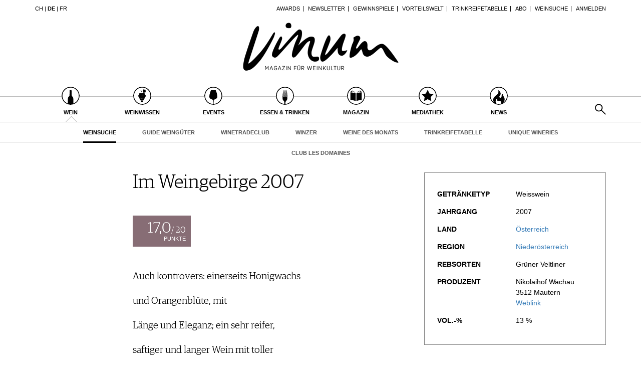

--- FILE ---
content_type: text/html; charset=utf-8
request_url: https://www.vinum.eu/de/wein/weinsuche/degustationsnotizen/dn/show/10027594/
body_size: 8146
content:
<!DOCTYPE html>
<html lang="de-de" dir="ltr" class="no-js">
<head>

<meta charset="utf-8">
<!-- 
	TYPO3 development by ZECHENDORF - https://www.zechendorf.com

	This website is powered by TYPO3 - inspiring people to share!
	TYPO3 is a free open source Content Management Framework initially created by Kasper Skaarhoj and licensed under GNU/GPL.
	TYPO3 is copyright 1998-2026 of Kasper Skaarhoj. Extensions are copyright of their respective owners.
	Information and contribution at https://typo3.org/
-->

<base href="https://www.vinum.eu/">
<link rel="icon" href="/typo3conf/ext/vinum/Resources/Public/Icons/favicon-vinum.png" type="image/png">
<title>Im Weingebirge 2007</title>
<meta http-equiv="x-ua-compatible" content="IE=edge" />
<meta name="generator" content="TYPO3 CMS" />
<meta name="viewport" content="width=device-width, initial-scale=1, user-scalable=no" />
<meta name="robots" content="index,follow" />
<meta property="og:title" content="Degustationsnotizen" />
<meta property="og:url" content="https://www.vinum.eu/de/wein/weinsuche/degustationsnotizen/dn/show/10027594/" />
<meta property="og:image" content="https://www.vinum.eu/fileadmin/_processed_/e/d/csm_RechercheduVin_Teaser_1fc3ca6834.jpg" />
<meta name="twitter:card" content="summary" />
<meta name="google" content="notranslate" />
<meta name="apple-mobile-web-app-capable" content="no" />
<meta name="theme-color" content="#000000" />
<meta property="fb:admins" content="370970693167" />


<link rel="stylesheet" href="/typo3conf/ext/bxslider/Resources/Public/Media/jquery.bxslider.css?1769775387" media="all">
<link rel="stylesheet" href="/typo3conf/ext/femanager/Resources/Public/Css/Main.min.css?1769775389" media="all">
<link rel="stylesheet" href="/typo3conf/ext/vinum/Resources/Public/Vendor/Bootstrap/css/bootstrap.css?1769775387" media="all">
<link rel="stylesheet" href="/typo3conf/ext/vinum/Resources/Public/Css/font-awesome.min.css?1769775387" media="all">
<link rel="stylesheet" href="/typo3conf/ext/vinum/Resources/Public/Css/magnific-popup.css?1769775387" media="all">
<link rel="stylesheet" href="/typo3conf/ext/vinum/Resources/Public/Css/select2.css?1769775387" media="all">
<link rel="stylesheet" href="/typo3conf/ext/vinum/Resources/Public/Css/tooltipster.bundle.min.css?1769775387" media="all">
<link rel="stylesheet" href="/typo3conf/ext/vinum/Resources/Public/Css/tooltipster-sideTip-light.min.css?1769775387" media="all">
<link rel="stylesheet" href="/typo3conf/ext/vinum/Resources/Public/Vendor/OwlCarousel2/assets/owl.carousel.min.css?1769775387" media="all">
<link rel="stylesheet" href="/typo3conf/ext/vinum/Resources/Public/Css/Default.css?1769775387" media="all">
<link rel="stylesheet" href="/typo3conf/ext/vinum/Resources/Public/Css/profile.css?1769775387" media="all">
<link rel="stylesheet" href="/typo3conf/ext/vinum/Resources/Public/Css/custom.css?1769775387" media="all">
<link rel="stylesheet" href="/typo3conf/ext/powermail/Resources/Public/Css/Basic.css?1769775389" media="all">
<link rel="stylesheet" href="/typo3conf/ext/vinum/Resources/Public/Css/faqaccordion.css?1769775387" media="all">
<link rel="stylesheet" href="/typo3conf/ext/vinum/Resources/Public/Css/degustationnotelist.css?1769775387" media="all">
<link rel="stylesheet" href="/typo3conf/ext/vinum/Resources/Public/Css/mauticform.css?1769775387" media="all">




<script src="/typo3conf/ext/vinum/Resources/Public/JavaScript/jquery.min.js?1769775387"></script>
<script src="/typo3conf/ext/bxslider/Resources/Public/Media/jquery.bxslider.min.js?1769775387"></script>
<script src="/typo3conf/ext/vinum/Resources/Public/JavaScript/bootstrap.min.js?1769775387"></script>
<script src="/typo3conf/ext/vinum/Resources/Public/JavaScript/jquery.dataTables.min.js?1769775387"></script>
<script src="/typo3conf/ext/vinum/Resources/Public/JavaScript/tooltipster.bundle.min.js?1769775387"></script>
<script src="/typo3conf/ext/vinum/Resources/Public/JavaScript/Header.js?1769775387"></script>



<meta name="description" content="Auch kontrovers: einerseits Honigwachs
und Orangenblüte, mit
Länge und Eleganz; ein sehr reifer,
saftiger und langer Wein mit toller
Säure. Andererseits mit kaltem
Rauch und Bratapfel, Tee und
Gemüsebrühe, voll bis überentwickelt,
eindimensional. 13 Vol.-%" />
        <!-- Start cookieyes banner --> <script id="cookieyes" type="text/javascript" src="https://cdn-cookieyes.com/client_data/987dfefabcb35260ecdca329/script.js"></script> <!-- End cookieyes banner -->

        <script type="text/plain" data-cookieyes="cookieyes-advertisement">(function(d, s, id) {
  var js, fjs = d.getElementsByTagName(s)[0];
  if (d.getElementById(id)) return;
  js = d.createElement(s); js.id = id;
  js.src = "//connect.facebook.net/de_DE/sdk.js#xfbml=1&version=v2.5";
  fjs.parentNode.insertBefore(js, fjs);
}(document, 'script', 'facebook-jssdk'));</script><script>
(function() {
    // Track which scripts have been loaded to prevent duplicates
    var loadedScripts = {};

    // Script/resource definitions by category
    var consentResources = {
        'functional': [
            { type: 'stylesheet', url: 'https://cloud.typography.com/6957494/7265152/css/fonts.css' },
            { type: 'script', url: 'https://maps.googleapis.com/maps/api/js?key=AIzaSyBP9rN_pDSM1k2PWXbkmfec18-lMdgOsFs&callback=loadMaps' },
            { type: 'script', url: '/typo3conf/ext/vinum/Resources/Public/JavaScript/YouTube.js' }
        ],
        'analytics': [
            { type: 'gtm', id: 'GTM-T6V7J5N' }
        ],
        'advertisement': [
            { type: 'script', url: '//servedby.revive-adserver.net/asyncjs.php' }
        ]
    };

    // Load a single resource
    function loadResource(resource) {
        var resourceKey = resource.url || resource.id;
        if (loadedScripts[resourceKey]) return;
        loadedScripts[resourceKey] = true;

        if (resource.type === 'script') {
            var script = document.createElement('script');
            script.src = resource.url;
            script.async = true;
            document.head.appendChild(script);
        } else if (resource.type === 'stylesheet') {
            var link = document.createElement('link');
            link.rel = 'stylesheet';
            link.type = 'text/css';
            link.href = resource.url;
            link.media = 'all';
            document.head.appendChild(link);
        } else if (resource.type === 'gtm') {
            // Google Tag Manager initialization
            window.dataLayer = window.dataLayer || [];
            window.dataLayer.push({'gtm.start': new Date().getTime(), event: 'gtm.js'});
            var script = document.createElement('script');
            script.async = true;
            script.src = 'https://www.googletagmanager.com/gtm.js?id=' + resource.id;
            document.head.appendChild(script);
        }
    }

    // Load all resources for a category
    function loadCategoryResources(category) {
        var resources = consentResources[category];
        if (resources) {
            resources.forEach(loadResource);
        }
    }

    // Handle consent on page load (for returning visitors)
    function handleBannerLoad(eventData) {
        var data = eventData.detail;
        if (data.categories) {
            if (data.categories.functional) loadCategoryResources('functional');
            if (data.categories.analytics) loadCategoryResources('analytics');
            if (data.categories.advertisement) loadCategoryResources('advertisement');
        }
    }

    // Handle consent updates (when user interacts with banner)
    function handleConsentUpdate(eventData) {
        var data = eventData.detail;
        if (data.accepted) {
            if (data.accepted.includes('functional')) loadCategoryResources('functional');
            if (data.accepted.includes('analytics')) loadCategoryResources('analytics');
            if (data.accepted.includes('advertisement')) loadCategoryResources('advertisement');
        }
    }

    // Register event listeners
    document.addEventListener('cookieyes_banner_load', handleBannerLoad);
    document.addEventListener('cookieyes_consent_update', handleConsentUpdate);
})();
</script>
<link rel="canonical" href="https://www.vinum.eu/de/wein/weinsuche/degustationsnotizen/dn/show/10027594/"/>

<link rel="alternate" hreflang="de-DE" href="https://www.vinum.eu/de/wein/weinsuche/degustationsnotizen/dn/show/10027594/"/>
<link rel="alternate" hreflang="de-CH" href="https://www.vinum.eu/ch/wein/weinsuche/degustationsnotizen/dn/show/10027594/"/>
<link rel="alternate" hreflang="fr-FR" href="https://www.vinum.eu/fr/vin/recherche-de-vins/degustationsnotizen/dn/show/10027594/"/>
<link rel="alternate" hreflang="x-default" href="https://www.vinum.eu/de/wein/weinsuche/degustationsnotizen/dn/show/10027594/"/>
</head>
<body>

    
    <div class="sidenav">
        <div class="sidenav-content">
            <div class="sidenav-search">
                <form action="/de/solr-suche/" method="get">
                    <input
                        type="text"
                        name="tx_solr[q]"
                        placeholder="Suchen..."
                        class="form-control tx-indexedsearch-searchbox-sword"
                    />
                    <button type="submit" class="btn btn-primary hidden-xs hidden-sm">Suchen</button>
                </form>
            </div>
            <nav class="sidenav-mainnav">
                
                    <ul>
                        
                            <li class="active sub ">
                                <a href="/de/wein/" class=" has-sub"><span class="sidenav-mainnav-icon vinum-icon-17"></span>Wein</a>
                                
                                    
                                        <ul>
                                            
                                                <li class="active "><a href="/de/wein/weinsuche/">Weinsuche</a></li>
                                            
                                                <li class="sub"><a href="/de/weingueter/">Guide Weingüter</a></li>
                                            
                                                <li class=""><a href="/de/weinhaendler/">WineTradeClub</a></li>
                                            
                                                <li class=""><a href="/de/wein/winzer/">Winzer</a></li>
                                            
                                                <li class=""><a href="/de/wein/weine-des-monats/">Weine des Monats</a></li>
                                            
                                                <li class=""><a href="/de/wein/trinkreifetabelle/">Trinkreifetabelle</a></li>
                                            
                                                <li class="sub"><a href="/de/wein/unique-wineries/">Unique Wineries</a></li>
                                            
                                                <li class="sub "><a href="/de/wein/club-les-domaines/">Club les Domaines</a></li>
                                            
                                        </ul>
                                    
                                
                            </li>
                        
                            <li class="sub">
                                <a href="/de/weinwissen/" class=" has-sub"><span class="sidenav-mainnav-icon vinum-icon-18"></span>Weinwissen</a>
                                
                                    
                                        <ul>
                                            
                                                <li class="sub "><a href="/de/weinwissen/weinregionen/">Weinregionen</a></li>
                                            
                                                <li class="sub"><a href="/de/weinwissen/weinlexikon/">Weinlexikon</a></li>
                                            
                                                <li class="sub"><a href="/de/weinwissen/weingeschichte/">Weingeschichte</a></li>
                                            
                                                <li class=""><a href="/de/weinwissen/weinlagerung/">Weinlagerung</a></li>
                                            
                                                <li class="sub"><a href="/de/weinwissen/infografiken/">Infografiken</a></li>
                                            
                                                <li class="sub"><a href="/de/weinwissen/tipps-tricks/">Tipps &amp; Tricks</a></li>
                                            
                                                <li class=""><a href="/de/weinwissen/news/">News</a></li>
                                            
                                        </ul>
                                    
                                
                            </li>
                        
                            <li class="sub">
                                <a href="/de/events/eventkalender/" class=" has-sub"><span class="sidenav-mainnav-icon vinum-icon-19"></span>Events</a>
                                
                                    
                                        <ul>
                                            
                                                <li class=""><a href="/de/events/eventkalender/">Eventkalender</a></li>
                                            
                                                <li class="sub"><a href="/de/events/awards/">Awards</a></li>
                                            
                                                <li class=""><a href="/de/events/event-bilder/">Event-Bilder</a></li>
                                            
                                        </ul>
                                    
                                
                            </li>
                        
                            <li class="sub">
                                <a href="/de/essen-trinken/" class=" has-sub"><span class="sidenav-mainnav-icon vinum-icon-20"></span>Essen &amp; Trinken</a>
                                
                                    
                                        <ul>
                                            
                                                <li class="sub "><a href="/de/essen-trinken/foodpairingtipps/">Food Pairing Tipps</a></li>
                                            
                                                <li class=""><a href="/de/essen-trinken/food-pairing/">Food Pairing Tabelle</a></li>
                                            
                                                <li class=""><a href="/de/essen-trinken/kulinarik/">Kulinarik</a></li>
                                            
                                                <li class="sub"><a href="/de/essen-trinken/rezepte/">Rezepte</a></li>
                                            
                                                <li class=""><a href="/de/essen-trinken/hotspots-der-weinszene/">Hotspots</a></li>
                                            
                                                <li class=""><a href="/de/essen-trinken/weinreisen/">Weinreisen</a></li>
                                            
                                        </ul>
                                    
                                
                            </li>
                        
                            <li class="sub">
                                <a href="/de/magazin/" class=" has-sub"><span class="sidenav-mainnav-icon vinum-icon-21"></span>Magazin</a>
                                
                                    
                                        <ul>
                                            
                                                <li class=""><a href="/de/magazin/reportagen/">Reportagen</a></li>
                                            
                                                <li class="sub"><a href="/de/magazin/dossier/">Dossier</a></li>
                                            
                                                <li class=""><a href="/de/magazin/weinguides/">Wineguides</a></li>
                                            
                                                <li class=""><a href="/de/magazin/klartext/">Klartext</a></li>
                                            
                                                <li class="sub"><a href="/de/magazin/extras/">Extras</a></li>
                                            
                                                <li class="sub"><a href="/de/magazin/abo/">Abo</a></li>
                                            
                                                <li class=""><a href="/de/magazin/ausgabe/">Ausgabe</a></li>
                                            
                                                <li class=""><a href="/de/magazin/archiv/">Archiv</a></li>
                                            
                                                <li class="sub "><a href="/de/magazin/vorteilswelt/">Vorteilswelt</a></li>
                                            
                                        </ul>
                                    
                                
                            </li>
                        
                            <li class="sub">
                                <a href="/de/advertorials/mediathek/" class=" has-sub"><span class="sidenav-mainnav-icon vinum-icon-22"></span>Mediathek</a>
                                
                                    
                                        <ul>
                                            
                                                <li class="sub "><a href="/de/mediathek/apps/">Apps</a></li>
                                            
                                                <li class="sub"><a href="/de/advertorials/mediathek/videos/">Videos</a></li>
                                            
                                                <li class=""><a href="/de/mediathek/bildstrecken/">Bildstrecken</a></li>
                                            
                                                <li class="sub "><a href="/de/advertorials/mediathek/buecher/">Bücher</a></li>
                                            
                                        </ul>
                                    
                                
                            </li>
                        
                            <li class="sub ">
                                <a href="/de/news/" class=" has-sub"><span class="sidenav-mainnav-icon vinum-icon-23"></span>News</a>
                                
                                    
                                        <ul>
                                            
                                                <li class=""><a href="/de/news/weinwirtschaft/">Weinwirtschaft</a></li>
                                            
                                                <li class=""><a href="/de/news/weinszene/">Weinszene</a></li>
                                            
                                                <li class=""><a href="/de/news/portraits/">Portraits</a></li>
                                            
                                                <li class=""><a href="/de/news/vinophiles/">Vinophiles</a></li>
                                            
                                                <li class="sub "><a href="/de/news/archiv/">Archiv</a></li>
                                            
                                        </ul>
                                    
                                
                            </li>
                        
                    </ul>
                
            </nav>
            <nav class="sidenav-loginnav">
                <ul><li><a href="/de/anmelden/">Anmelden</a></li></ul>
                
            </nav>
            <nav class="sidenav-footernav">
                <ul class="navigation-top"><li>
<a href="/de/events/awards/" title="Awards">Awards</a>
</li>
<li>
<a href="/de/newsletter-abonnieren/" title="Newsletter">Newsletter</a>
</li>
<li>
<a href="/de/gewinnspiele/" title="Gewinnspiele">Gewinnspiele</a>
</li>
<li>
<a href="/de/magazin/vorteilswelt/" title="Vorteilswelt">Vorteilswelt</a>
</li>
<li>
<a href="/de/wein/trinkreifetabelle/" title="Trinkreifetabelle">Trinkreifetabelle</a>
</li>
<li>
<a href="/de/magazin/abo/" title="Abo">Abo</a>
</li>
<li>
<a href="/de/wein/weinsuche/" title="Weinsuche">Weinsuche</a>
</li></ul>
                <ul><li>
<a href="/de/newsletter-abonnieren/" title="Newsletter">Newsletter</a>
</li>
<li class="sub">
<a href="/de/wine-trade-club/" title="Wine Trade Club" class="sub">Wine Trade Club</a>
</li>
<li>
<a href="https://www.vinum.eu/de/autoren-profile/" title="Redaktion" target="_top">Redaktion</a>
</li>
<li>
<a href="/de/jobs/" title="Jobs">Jobs</a>
</li>
<li>
<a href="/de/werbung/" title="Werbung">Werbung</a>
</li>
<li>
<a href="/de/presse/" title="Presse">Presse</a>
</li>
<li>
<a href="/de/impressum/" title="Impressum">Impressum</a>
</li>
<li>
<a href="/de/agb-datenschutz/" title="AGB &amp; Datenschutz">AGB &amp; Datenschutz</a>
</li>
<li>
<a href="/de/anmelden/kontakt/faq/" title="FAQ">FAQ</a>
</li></ul>
            </nav>
            <nav class="sidenav-languagenav">
                
                        <a href="/ch/">CH</a>
                    
                |
                
                        <a href="/de/">DE</a>
                    
                |
                
                        <a href="/fr/">FR</a>
                    
            </nav>
        </div>
    </div>


    <header class="visible-xs visible-sm mobile-header noprint">
        <div class="container">
            <div class="row">
                <div class="col-xs-3">
                    <div class="mobile-navbar sidenav-button">
                        <i class="fa fa-bars"></i>
                    </div>
                </div>
                <div class="col-xs-6">
                    <div class="logo">
                        <a href="/de/">
                            <img src="/typo3conf/ext/vinum/Resources/Public/Images/vinum-magazin-fuer-weinkultur.png" alt="vinum"/>
                        </a>
                    </div>
                </div>
            </div>
        </div>
    </header>
    <div class="main">
        
        <div class="loader-wrapper">
            <div class="loader"></div>
        </div>
        <div id="fb-root"></div>
        <div id="page1082" class="page oneWideCol">
            
    <header class="visible-md visible-lg scroll-header noprint">
        <div class="container">
            <div class="row">
                <div class="hidden-xs col-sm-3">
                    <nav class="navMeta navLang">
                        
                                <a href="/ch/">CH</a>
                            
                        |
                        
                                <strong><a href="/de/">DE</a></strong>
                            
                        |
                        
                                <a href="/fr/">FR</a>
                            
                    </nav>
                </div>
                <div class="hidden-xs col-sm-9">
                    <nav class="navMeta">
                        <ul><li><a href="/de/events/awards/">Awards</a></li><li><a href="/de/newsletter-abonnieren/">Newsletter</a></li><li><a href="/de/gewinnspiele/">Gewinnspiele</a></li><li><a href="/de/magazin/vorteilswelt/">Vorteilswelt</a></li><li><a href="/de/wein/trinkreifetabelle/">Trinkreifetabelle</a></li><li><a href="/de/magazin/abo/">Abo</a></li><li><a href="/de/wein/weinsuche/">Weinsuche</a></li><li id="meta-nav-login"><a href="/de/wein/weinsuche/degustationsnotizen/">Anmelden</a></li>
	
		

</ul>
                    </nav>
                </div>
            </div>
        </div>
        <div class="main-nav-container">
            <div class="container">
                <div class="row">
                    <div class="col-xs-5 nav-main">
                        <ul><li class="navMainItem17 active sub "><a href="/de/wein/"><div class="circles"><span class="circle"><span class="inner"></span></span><span class="circle2"></span></div><span class="title">
                                                Wein
                                            </span></a></li><li class="navMainItem18 sub"><a href="/de/weinwissen/"><div class="circles"><span class="circle"><span class="inner"></span></span><span class="circle2"></span></div><span class="title">
                                                Weinwissen
                                            </span></a></li><li class="navMainItem19 sub"><a href="/de/events/eventkalender/"><div class="circles"><span class="circle"><span class="inner"></span></span><span class="circle2"></span></div><span class="title">
                                                Events
                                            </span></a></li><li class="navMainItem20 sub"><a href="/de/essen-trinken/"><div class="circles"><span class="circle"><span class="inner"></span></span><span class="circle2"></span></div><span class="title">
                                                Essen &amp; Trinken
                                            </span></a></li><li class="navMainItem21 sub"><a href="/de/magazin/"><div class="circles"><span class="circle"><span class="inner"></span></span><span class="circle2"></span></div><span class="title">
                                                Magazin
                                            </span></a></li><li class="navMainItem22 sub"><a href="/de/advertorials/mediathek/"><div class="circles"><span class="circle"><span class="inner"></span></span><span class="circle2"></span></div><span class="title">
                                                Mediathek
                                            </span></a></li><li class="navMainItem23 sub "><a href="/de/news/"><div class="circles"><span class="circle"><span class="inner"></span></span><span class="circle2"></span></div><span class="title">
                                                News
                                            </span></a></li></ul>
                    </div>
                    <div class="col-xs-2">
                        <div class="logo">
                            <a href="/de/">
                                <img src="/typo3conf/ext/vinum/Resources/Public/Images/vinum-magazin-fuer-weinkultur.png" alt="vinum"/>
                            </a>
                        </div>
                    </div>
                </div>
            </div>
        </div>
        <nav class="visible-md visible-lg navMainLevel2"><div class="container"><p><span class="active"><a href="/de/wein/weinsuche/">Weinsuche</a></span><a href="/de/weingueter/">Guide Weingüter</a><a href="/de/weinhaendler/">WineTradeClub</a><a href="/de/wein/winzer/">Winzer</a><a href="/de/wein/weine-des-monats/">Weine des Monats</a><a href="/de/wein/trinkreifetabelle/">Trinkreifetabelle</a><a href="/de/wein/unique-wineries/">Unique Wineries</a><a href="/de/wein/club-les-domaines/">Club les Domaines</a></p></div></nav>
    </header>
    <header class="visible-md visible-lg noprint">
        <div class="headerTop"></div>
        <div class="container">
            <div class="row">
                <div class="hidden-xs col-sm-3">
                    <nav class="navMeta navLang">
                        
                                <a href="/ch/">CH</a>
                            
                        |
                        
                                <strong><a href="/de/">DE</a></strong>
                            
                        |
                        
                                <a href="/fr/">FR</a>
                            
                    </nav>
                </div>
                <div class="hidden-xs col-sm-9">
                    <nav class="navMeta">
                        <ul>
                            
                                
                                    
                                            <li><a href="/de/events/awards/">Awards</a></li>
                                        
                                
                                    
                                            <li><a href="/de/newsletter-abonnieren/">Newsletter</a></li>
                                        
                                
                                    
                                            <li><a href="/de/gewinnspiele/">Gewinnspiele</a></li>
                                        
                                
                                    
                                            <li><a href="/de/magazin/vorteilswelt/">Vorteilswelt</a></li>
                                        
                                
                                    
                                            <li><a href="/de/wein/trinkreifetabelle/">Trinkreifetabelle</a></li>
                                        
                                
                                    
                                            <li><a href="/de/magazin/abo/">Abo</a></li>
                                        
                                
                                    
                                            <li><a href="/de/wein/weinsuche/">Weinsuche</a></li>
                                        
                                
                            
                            <li id="meta-nav-login">
                                <a href="/de/anmelden/">Anmelden</a>
                            </li>
                            
	
		


                        </ul>
                    </nav>
                </div>
            </div>
        </div>
        <div class="logo">
            <div class="container">
                <a href="/de/">
                    <img src="/typo3conf/ext/vinum/Resources/Public/Images/vinum-magazin-fuer-weinkultur.png" alt="vinum"/>
                </a>
            </div>
        </div>
        <nav class="visible-md visible-lg navMain noprint">
            <div class="container">
                <ul>
                    
                        
                            <li class="navMainItem17 active sub ">
                                <a href="/de/wein/">
                                    <div class="circles">
                                        <span class="circle"><span class="inner"></span></span><span class="circle2"></span>
                                    </div>
                                    <span class="title">
                                        Wein
                                    </span>
                                </a>
                            </li>
                        
                            <li class="navMainItem18 sub">
                                <a href="/de/weinwissen/">
                                    <div class="circles">
                                        <span class="circle"><span class="inner"></span></span><span class="circle2"></span>
                                    </div>
                                    <span class="title">
                                        Weinwissen
                                    </span>
                                </a>
                            </li>
                        
                            <li class="navMainItem19 sub">
                                <a href="/de/events/eventkalender/">
                                    <div class="circles">
                                        <span class="circle"><span class="inner"></span></span><span class="circle2"></span>
                                    </div>
                                    <span class="title">
                                        Events
                                    </span>
                                </a>
                            </li>
                        
                            <li class="navMainItem20 sub">
                                <a href="/de/essen-trinken/">
                                    <div class="circles">
                                        <span class="circle"><span class="inner"></span></span><span class="circle2"></span>
                                    </div>
                                    <span class="title">
                                        Essen &amp; Trinken
                                    </span>
                                </a>
                            </li>
                        
                            <li class="navMainItem21 sub">
                                <a href="/de/magazin/">
                                    <div class="circles">
                                        <span class="circle"><span class="inner"></span></span><span class="circle2"></span>
                                    </div>
                                    <span class="title">
                                        Magazin
                                    </span>
                                </a>
                            </li>
                        
                            <li class="navMainItem22 sub">
                                <a href="/de/advertorials/mediathek/">
                                    <div class="circles">
                                        <span class="circle"><span class="inner"></span></span><span class="circle2"></span>
                                    </div>
                                    <span class="title">
                                        Mediathek
                                    </span>
                                </a>
                            </li>
                        
                            <li class="navMainItem23 sub ">
                                <a href="/de/news/">
                                    <div class="circles">
                                        <span class="circle"><span class="inner"></span></span><span class="circle2"></span>
                                    </div>
                                    <span class="title">
                                        News
                                    </span>
                                </a>
                            </li>
                        
                    
                    <li class="nav-search">
                        <a href="#header-search-popup" class="search-button" rel="magnific-popup">&nbsp;</a>
                    </li>
                </ul>
            </div>
        </nav>
        <nav class="visible-md visible-lg navMainLevel2"><div class="container"><p><span class="active"><a href="/de/wein/weinsuche/">Weinsuche</a></span><a href="/de/weingueter/">Guide Weingüter</a><a href="/de/weinhaendler/">WineTradeClub</a><a href="/de/wein/winzer/">Winzer</a><a href="/de/wein/weine-des-monats/">Weine des Monats</a><a href="/de/wein/trinkreifetabelle/">Trinkreifetabelle</a><a href="/de/wein/unique-wineries/">Unique Wineries</a><a href="/de/wein/club-les-domaines/">Club les Domaines</a></p></div></nav>
    </header>
    <div class="popup-search sans-serif mfp-hide white-popup-block" id="header-search-popup">
        <form action="/de/solr-suche/" method="get" id="tx_indexedsearch">
            <input type="text" name="tx_solr[q]" placeholder="Suchen..." class="form-control tx-indexedsearch-searchbox-sword" id="header-search-input" />
            <span class="input-group-btn hidden"><button type="submit" class="btn btn-primary"><i class="fa fa-search"></i></button></span>
        </form>
    </div>


            <main>
                <!--TYPO3SEARCH_begin-->
                <section class="container">
                    <article class="row">
                        <div class="col-xs-12">
                            
<div id="c7014" class="frame frame-default frame-type-list frame-layout-0"><!-- no header when plugin --><article class="ce-degustationnote" id="degustation-note-10027594"><div class="row"><div class="col-xs-4 col-xs-offset-4 col-md-offset-0 col-md-2"></div><div class="col-xs-12 col-md-6"><h1>Im Weingebirge 2007</h1><div class="points"><div class="content"><div class="pointsNumber"><span class="big">17,0</span>/ 20
                                        </div><div class="pointsText">Punkte</div></div></div><div class="ce-degustationnote-content"><p>Auch kontrovers: einerseits Honigwachs
</p><p>und Orangenblüte, mit
</p><p>Länge und Eleganz; ein sehr reifer,
</p><p>saftiger und langer Wein mit toller
</p><p>Säure. Andererseits mit kaltem
</p><p>Rauch und Bratapfel, Tee und
</p><p>Gemüsebrühe, voll bis überentwickelt,
</p><p>eindimensional. 13 Vol.-%</p><p>
                                    Wurde verkostet in 
                                    <a href="/de/wein/weinsuche/?tx_vinum_winesearch%5Bsearch%5D%5BdegustationString%5D=Profipanel%20Gr%C3%BCner%20Veltliner%20%2811%7C2015%29%20INT&amp;cHash=eacd9dfafc4687afbc3dbcad4889aa37"><strong>Profipanel Grüner Veltliner (11|2015) INT</strong></a></p><a class="socialmedia socialmediaPopup facebook" href="https://www.facebook.com/sharer/sharer.php?u=https://www.vinum.eu//de/wein/weinsuche/degustationsnotizen/"><i class="fa fa-facebook"></i></a><a class="socialmedia socialmediaPopup twitter" href="https://twitter.com/share?url=https://www.vinum.eu//de/wein/weinsuche/degustationsnotizen/"><i class="fa fa-twitter"></i></a><a class="socialmedia bookmark noprint" href="#" data-bookmark-ajax="/de/wein/weinsuche/degustationsnotizen/?tx_vinum_ajaxbookmarks%5Baction%5D=ajaxAddBookmarkedDegustationNote&amp;tx_vinum_ajaxbookmarks%5Bcontroller%5D=Account&amp;tx_vinum_ajaxbookmarks%5BdegustationNote%5D=10027594&amp;cHash=04ecd7c25f78e60bfb1ed962b9238b65" target="_blank" title="In Merkliste übertragen"><i class="fa fa-heart-o"></i></a></div></div><div class="col-xs-12 col-md-4"><div class="layout101"><div class="table"><div class="table-row"><div class="table-cell table-header">
                                            Getränketyp
                                        </div><div class="table-cell">
                                            Weisswein
                                        </div></div><div class="table-row"><div class="table-cell table-header">
                                            Jahrgang
                                        </div><div class="table-cell">
                                            2007
                                        </div></div><div class="table-row"><div class="table-cell table-header">
                                            Land
                                        </div><div class="table-cell"><a href="/de/weinwissen/weinregionen/europa/oesterreich/">
                                                            Österreich
                                                        </a></div></div><div class="table-row"><div class="table-cell table-header">
                                            Region
                                        </div><div class="table-cell"><a href="/de/weinwissen/weinregionen/europa/oesterreich/niederoesterreich/">
                                                        Niederösterreich
                                                    </a></div></div><div class="table-row"><div class="table-cell table-header">
                                            Rebsorten
                                        </div><div class="table-cell">
                                            Grüner Veltliner
                                        </div></div><div class="table-row"><div class="table-cell table-header">
                                            Produzent
                                        </div><div class="table-cell">
                                            
                                                    
                                                            Nikolaihof Wachau
                                                        
                                                
                                            <br/>
                                            3512
                                            Mautern
                                            
                                                <br/><a target="_blank" href="http://www.nikolaihof.at">
                                                    Weblink
                                                </a></div></div><div class="table-row"><div class="table-cell table-header">
                                            Vol.-%
                                        </div><div class="table-cell">
                                            13 %
                                        </div></div></div></div></div></div><div class="row"><div class="col-xs-12 col-md-10 col-md-offset-2 sans-serif"></div></div><div class="row"><div class="col-xs-12 col-md-10 col-md-offset-2"><span class="buttonLink bottomLink" id="backButton">
                        Zurück zur Übersicht
                        </span><script type="text/javascript">
                            $(document).ready(function () {
                                $('#backButton').click(function () {
                                    window.history.back();
                                });
                            });
                        </script></div></div></article></div>


                            
                        </div>
                    </article>
                    <div class="row">
                        <div class="col-xs-12 col-md-4 page-bottom-left">
                            
                        </div>
                        <div class="col-xs-12 col-md-4 page-bottom-center">
                            
                        </div>
                        <div class="col-xs-12 col-md-4 page-bottom-right">
                            
                        </div>
                    </div>
                </section>
                <!--TYPO3SEARCH_end-->
            </main>
            <div class="container">
    <footer class="noprint">
        <div class="row">
            <div class="col-xs-12 col-lg-8">
                <nav class="navFooter">
                    <p><a href="/de/newsletter-abonnieren/">Newsletter</a><span class="divider">|</span><a href="/de/wine-trade-club/">Wine Trade Club</a><span class="divider">|</span><a href="/de/ueber-uns/">Über uns</a><span class="divider">|</span><a href="https://www.vinum.eu/de/autoren-profile/" target="_top">Redaktion</a><span class="divider">|</span><a href="/de/jobs/">Jobs</a><span class="divider">|</span><a href="/de/werbung/">Werbung</a><span class="divider">|</span><a href="/de/presse/">Presse</a><span class="divider">|</span><a href="/de/impressum/">Impressum</a><span class="divider">|</span><a href="/de/agb-datenschutz/">AGB &amp; Datenschutz</a><span class="divider">|</span><a href="/de/anmelden/kontakt/faq/">FAQ</a></p>
                </nav>
                <nav class="navFooter cookie-reopen">
                    <a href="javascript:;" class="cky-banner-element">Cookie Präferenzen anpassen</a>
                </nav>
            </div>
            <div class="col-xs-12 col-lg-4 footerSocialmedia align-right">
                    <a class="socialmedia facebook" href="https://www.facebook.com/VinumMagazin/" target="_blank"><i class="fa fa-facebook"></i></a>
                    <a class="socialmedia pinterest" href="https://www.instagram.com/vinummagazin/" target="_blank"><i class="fa fa-instagram"></i></a>
            </div>
        </div>
    </footer>
</div>
<div class="popup-login sans-serif mfp-hide white-popup-block" id="footer-login-popup">
	
<div class="tx-felogin-pi1">
    
    

    
            <!-- TYPO3 11 without requestToken -->
            <form spellcheck="false" target="_top" action="/de/wein/weinsuche/degustationsnotizen/?tx_felogin_login%5Baction%5D=login&amp;tx_felogin_login%5Bcontroller%5D=Login&amp;cHash=5feeac757039f0cd4f994d113f08cd69" method="post">
<div>
<input type="hidden" name="__referrer[@extension]" value="Felogin" />
<input type="hidden" name="__referrer[@controller]" value="Login" />
<input type="hidden" name="__referrer[@action]" value="login" />
<input type="hidden" name="__referrer[arguments]" value="YTowOnt990f76800bb9ef673ce67c84ea77a77802c84ae08" />
<input type="hidden" name="__referrer[@request]" value="{&quot;@extension&quot;:&quot;Felogin&quot;,&quot;@controller&quot;:&quot;Login&quot;,&quot;@action&quot;:&quot;login&quot;}523168f02ab63b9029d7765cf58a66028e3c27c4" />
<input type="hidden" name="__trustedProperties" value="{&quot;user&quot;:1,&quot;pass&quot;:1,&quot;submit&quot;:1,&quot;logintype&quot;:1,&quot;pid&quot;:1}808a2c6d5c915e55564611857d0cd050b57a61ee" />
</div>

                
    
        <div class="form-elem form-group row">
            <div class="col-xs-12 col-md-3">E-Mail</div>
            <div class="col-xs-12 col-md-9">
                <input autocomplete="username" placeholder="E-Mail" class="form-control" id="user" type="text" name="user" required="required" />
            </div>
        </div>
        <div class="form-elem form-group row">
            <div class="col-xs-12 col-md-3">Passwort</div>
            <div class="col-xs-12 col-md-9">
                <input required="required" autocomplete="current-password" data-rsa-encryption="" placeholder="Passwort" class="form-control" id="pass" type="password" name="pass" value="" />
            </div>
        </div>

        

        <div class="form-elem form-group row">
            <div class="col-xs-12 col-sm-6 col-sm-offset-6">
                <input class="form-control btn" type="submit" value="Anmelden" name="submit" />
            </div>
        </div>
        
        <div class="felogin-hidden">
            <input type="hidden" name="logintype" value="login" />
            <input type="hidden" name="pid" value="2@712cad38090927e3e7535854a1adfd782e12d899" />
            
            
            
            
        </div>
    

            </form>
        

    
</div>



	<div class="row footer-login-noaccount">
		<div class="col-xs-12 col-sm-6">
			Noch kein Konto?
		</div>
		<div class="col-xs-12 col-sm-6 align-right">
			<a class="btn btn-xs" href="/de/anmelden/neuanmeldung/">Jetzt registrieren</a>
		</div>
	</div>
</div>

<!-- /de/wein/weinsuche/degustationsnotizen/-->

        </div>
    
    </div>
    
    <div class="sans-serif navigationFlagsOuter">
        <ul>
            <li class="navLink-1">
                <a href="/de/newsletter-abonnieren/">
                    NEWSLETTER
                </a>
            </li>
            <li class="navLink-2">
                <a href="/de/magazin/abo/">
                    ABO
                </a>
            </li>
            <li class="navLink-3">
                <a href="/de/werbung/">
                    WERBUNG
                </a>
            </li>
        </ul>
    </div>
<script src="/typo3conf/ext/vinum/Resources/Public/JavaScript/jquery-ui.js?1769775387"></script>
<script src="/typo3conf/ext/vinum/Resources/Public/JavaScript/bootstrap-datepicker.min.js?1769775387"></script>
<script src="/typo3conf/ext/vinum/Resources/Public/JavaScript/bootstrap-datepicker.de.min.js?1769775387"></script>
<script src="/typo3conf/ext/vinum/Resources/Public/JavaScript/jquery.magnific-popup.js?1769775387"></script>
<script src="/typo3conf/ext/vinum/Resources/Public/Vendor/select2-4.0.13/js/select2.js?1769775387"></script>
<script src="/typo3conf/ext/vinum/Resources/Public/JavaScript/select2.js?1769775387"></script>
<script src="/typo3conf/ext/vinum/Resources/Public/JavaScript/textcounter.min.js?1769775387"></script>
<script src="/typo3conf/ext/vinum/Resources/Public/Vendor/OwlCarousel2/owl.carousel.min.js?1769775387"></script>
<script src="/typo3conf/ext/vinum/Resources/Public/Vendor/bootstrap-validator/dist/validator.js?1769775387"></script>
<script src="/typo3conf/ext/vinum/Resources/Public/JavaScript/jquery.cookie.js?1769775387"></script>
<script src="/typo3conf/ext/vinum/Resources/Public/JavaScript/jquery-equal-height.min.js?1769775387"></script>
<script src="/typo3conf/ext/vinum/Resources/Public/JavaScript/Default.js?1769775387"></script>
<script src="/typo3conf/ext/vinum/Resources/Public/JavaScript/custom.js?1769775387"></script>
<script src="/typo3conf/ext/vinum/Resources/Public/JavaScript/degustationnotelist.js?1769775387"></script>

<script src="/typo3conf/ext/powermail/Resources/Public/JavaScript/Powermail/Form.min.js?1769775389" defer="defer"></script>
<script src="/typo3conf/ext/femanager/Resources/Public/JavaScript/Validation.min.js?1769775389"></script>
<script src="/typo3conf/ext/femanager/Resources/Public/JavaScript/Femanager.min.js?1769775389"></script>



</body>
</html>

--- FILE ---
content_type: image/svg+xml
request_url: https://www.vinum.eu/typo3conf/ext/vinum/Resources/Public/Icons/03_36x36_svg/Weinwissen.svg
body_size: 1204
content:
<svg id="Ebene_1" data-name="Ebene 1" xmlns="http://www.w3.org/2000/svg" viewBox="0 0 36 36"><defs><style>.cls-1{fill:#010101;}</style></defs><title>Weinwissen</title><path class="cls-1" d="M18,1.66A16.34,16.34,0,1,1,1.66,18,16.36,16.36,0,0,1,18,1.66M18,0A18,18,0,1,0,36,18,18,18,0,0,0,18,0Z"/><path d="M23.13,15.8a2.21,2.21,0,0,0-2.86-3.05,2,2,0,0,0-.7.51,2.49,2.49,0,0,1,.22,2.66,2.49,2.49,0,0,1,1.39.74A2.52,2.52,0,0,1,23,15.89.18.18,0,0,0,23.13,15.8Z"/><path d="M20.85,16.72a2.19,2.19,0,0,0-3.07.15,2.54,2.54,0,0,1,0,3,2.21,2.21,0,1,0,3.07-3.16Z"/><path d="M18.22,12.65a2.16,2.16,0,0,0-2.35.72,2.19,2.19,0,0,0-.24,2.41.17.17,0,0,0,.18.11A2.31,2.31,0,0,1,17,16.2c.21.13.41.29.62.44,0,0,0,0,0,0a2.54,2.54,0,0,1,1.79-.74.21.21,0,0,0,.14-.1,2.15,2.15,0,0,0,.24-1.32A2.18,2.18,0,0,0,18.22,12.65Z"/><path d="M19,23.56a2.22,2.22,0,0,0,.63-2.6.16.16,0,0,0-.17-.11,2.16,2.16,0,0,1-.44,0,2.52,2.52,0,0,1-1.41-.74l0,0a2.49,2.49,0,0,1-1.85.73.17.17,0,0,0-.13.09,2,2,0,0,0-.15,1.31A2.2,2.2,0,0,0,19,23.56Z"/><path d="M12.2,15.89a2.45,2.45,0,0,1,1.54.54l.26.23a2.46,2.46,0,0,1,1.39-.74,2.46,2.46,0,0,1,.22-2.66A2.21,2.21,0,0,0,12,15.78.16.16,0,0,0,12.2,15.89Z"/><path d="M17.59,26.87a2.5,2.5,0,0,1-2,.76.23.23,0,0,0-.12.1,2.2,2.2,0,0,0,3.62,2.32,2.17,2.17,0,0,0,.49-2.42A2.52,2.52,0,0,1,17.59,26.87Z"/><path d="M14.39,24a2.07,2.07,0,0,0,1.21-.67,2.53,2.53,0,0,1-.28-2.53A2.53,2.53,0,0,1,14,20.1h0l-.06.06a2.4,2.4,0,0,1-1.73.68.21.21,0,0,0-.24.17,2.16,2.16,0,0,0,.34,2.22A2.11,2.11,0,0,0,14.39,24Z"/><path d="M23.71,16.29a2.19,2.19,0,0,0-2.33.58,2.54,2.54,0,0,1,0,3,2.17,2.17,0,0,0,2.29.59,2.21,2.21,0,0,0,0-4.18Z"/><path d="M26.11,8.39A3.18,3.18,0,0,0,24,7.06l-.31,0a3.45,3.45,0,0,0,.53-1.15,2.89,2.89,0,0,0-2.32-.07V5.23c0-.06,0-.11-.09-.11a2.27,2.27,0,0,0-1.42.35A3.34,3.34,0,0,0,19.27,7a1.12,1.12,0,0,0-.07.65c0,.17.07.34.1.51s0,.24,0,.36c-1.47-.26-1.67-.26-2.54.1a6.89,6.89,0,0,0-1.67-2.47l-.61.75A5.92,5.92,0,0,1,15.93,8.7a15.81,15.81,0,0,1,1.28,3.46.65.65,0,0,1,0,.13h.63c0-.06,0-.1,0-.15a18.6,18.6,0,0,0-.81-2.92c0-.09,0-.16.07-.2a2.13,2.13,0,0,1,.35-.14A3.78,3.78,0,0,1,19.3,9a.16.16,0,0,1,.07.11,2.42,2.42,0,0,1,0,.47,1.63,1.63,0,0,0,.3,1.35l.21.27a2.66,2.66,0,0,0,1.23.91,2.47,2.47,0,0,0,1.18,0l-.08-.67a2.87,2.87,0,0,0,2.32-.29,3.44,3.44,0,0,0-.63-1.08l.11,0A3.12,3.12,0,0,0,26.1,8.59C26.13,8.53,26.17,8.47,26.11,8.39Z"/><path d="M23.21,21c0-.08-.07-.11-.16-.11a2.88,2.88,0,0,1-.59-.05,2.55,2.55,0,0,1-1.28-.71,2.54,2.54,0,0,1-1.33.73,2.53,2.53,0,0,1-.27,2.53l0,0,.08.08A2.21,2.21,0,0,0,23.21,21Z"/><path d="M17.3,26.76c.08-.07.1-.12,0-.22A2.31,2.31,0,0,1,16.92,25a6.1,6.1,0,0,1,.12-.68,2.43,2.43,0,0,1-1.25-.71l-.06.06a2.47,2.47,0,0,1-1.84.71c-.13,0-.17,0-.21.15a2.21,2.21,0,0,0,3.62,2.28Z"/><path d="M11.47,16.29a2.19,2.19,0,0,1,2.33.58,2.54,2.54,0,0,0,0,3,2.2,2.2,0,1,1-2.33-3.59Z"/><circle cx="15.78" cy="18.38" r="2.21"/><path d="M19.41,23.55a2.53,2.53,0,0,1-2,.77.14.14,0,0,0-.11.1,2.19,2.19,0,0,0,.9,2.61,2.21,2.21,0,0,0,3.21-2.72A2.5,2.5,0,0,1,19.41,23.55Z"/></svg>